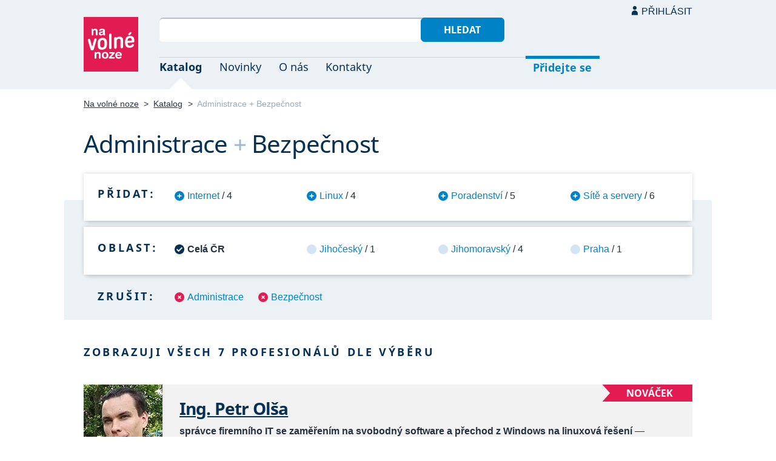

--- FILE ---
content_type: text/html; charset=UTF-8
request_url: https://navolnenoze.cz/katalog/administrace+bezpecnost/
body_size: 5210
content:
<!DOCTYPE html>
<html lang="cs">
<head>
 <meta charset="UTF-8">
 <link rel="preload" href="/i/fonty/nsl.woff2" as="font" type="font/woff2" crossorigin><link rel="preload" href="/i/fonty/nse.woff2" as="font" type="font/woff2" crossorigin><link rel="preload" href="/i/fonty/nsbl.woff2" as="font" type="font/woff2" crossorigin><link rel="preload" href="/i/fonty/nsbe.woff2" as="font" type="font/woff2" crossorigin><link rel="preload" href="/i/fonty/nsil.woff2" as="font" type="font/woff2" crossorigin><link rel="preload" href="/i/fonty/nsie.woff2" as="font" type="font/woff2" crossorigin>
 <link type="text/css" media="all" href="/obrazovka.css?v=221114b" rel="stylesheet">
 <link type="text/css" media="print" href="/tisk.css?v=220804" rel="stylesheet">
 <link rel="shortcut icon" href="/favicon.ico">
 <meta name="viewport" content="width=device-width, initial-scale=1.0">
 <meta name="theme-color" content="#eaf0f5">
 <meta property="og:title" content="Administrace + Bezpečnost">
 <meta property="og:description" content="Nezávislí profesionálové se specializací Administrace + Bezpečnost v oborovém katalogu portálu Na volné noze. Kontakty na jednotlivé freelancery a podrobnosti o jejich nabídce.">
 <meta property="og:image" content="https://navolnenoze.cz/i/site/h.png">
 <meta name="twitter:card" content="summary_large_image">
 <link rel="image_src" href="https://navolnenoze.cz/i/site/h.png">
 <title>Administrace + Bezpečnost</title>
 <meta name="description" content="Nezávislí profesionálové se specializací Administrace + Bezpečnost v oborovém katalogu portálu Na volné noze. Kontakty na jednotlivé freelancery a podrobnosti o jejich nabídce.">
 <link rel="alternate" type="application/rss+xml" title="Novinky Na volné noze" href="https://navolnenoze.cz/rss/novinky/"><link rel="alternate" type="application/rss+xml" title="Blog Na volné noze" href="https://navolnenoze.cz/rss/blog/"><link rel="alternate" type="application/rss+xml" title="Nováčci Na volné noze" href="https://navolnenoze.cz/rss/katalog/">
</head>
<body>
<header id="h"><div class="mx">
<div class="ll"><h2 id="vn"><a href="/" title="Jít na úvodní stránku Navolnenoze.cz"><span>Na volné noze</span> <span>portál nezávislých profesionálů</span></a></h2></div>
<div class="lp"><div id="hl"><form action="/hledej" method="get"><input id="dotaz" name="q" required type="text" maxlength="150" class="fi"><button class="t1">Hledat</button></form></div>
<nav id="mn"><ul id="mh"><li class="a"><a href="/katalog/" title="Oborový katalog nezávislých profesionálů">Katalog</a></li><li><a href="/novinky/" title="Novinky ze světa podnikání na volné noze a náš blog">Novinky</a></li><li><a href="/o-nas/" title="Informace o nás a portálu Na volné noze">O nás</a></li><li><a href="/kontakty/" title="Kontaktní informace portálu Na volné noze">Kontakty</a></li><li id="m1"><a href="/registrace/" title="Přidejte se k členům Na volné noze">Přidejte se</a></li><li id="m2"><a href="/menu/">Přihlásit</a></li></ul><ul id="mo"><li id="m4"><a href="/menu/" title="Přihlášení pro členy a uživatele">Přihlásit</a></li><li id="m5"><a href="/registrace/">Přidejte se</a></li><li id="mr"><a href="#"><span><span>Responzivní menu</span></span></a></li></ul>
</nav></div></div></header>
<script type="text/javascript"> document.addEventListener('DOMContentLoaded', function() { if(mr=document.getElementById('mr')) { mr.addEventListener('click', function() { event.preventDefault(); document.querySelector('body').classList.toggle('o'); }); } }); </script><div class="ma" id="_3"><div class="mx">
<nav id="md"><a href="/" title="Přejít na úvodní stránku Navolnenoze.cz">Na volné noze</a> <span class="d">&gt;</span> <a href="/katalog/" title="Oborový katalog nezávislých profesionálů">Katalog</a> <span class="d">&gt;</span> <span class="a w">Administrace + Bezpečnost</span></nav>
<h1 class="n1"><span class="w">Administrace</span>&nbsp;<span class="d">+</span> <span class="w">Bezpečnost</span></h1>
<div id="kk">
<nav id="nk"><h2 class="n">Přidat:</h2><ul>
<li><a href="/katalog/administrace+bezpecnost+internet/" title="Přidat tuto kategorii pro zúžení výběru na 4 profesionálů">Internet</a> / 4</li>
<li><a href="/katalog/administrace+bezpecnost+linux/" title="Přidat tuto kategorii pro zúžení výběru na 4 profesionálů">Linux</a> / 4</li>
<li><a href="/katalog/administrace+bezpecnost+poradenstvi/" title="Přidat tuto kategorii pro zúžení výběru na 5 profesionálů">Poradenství</a> / 5</li>
<li><a href="/katalog/administrace+bezpecnost+site-servery/" title="Přidat tuto kategorii pro zúžení výběru na 6 profesionálů">Sítě a servery</a> / 6</li>
</ul></nav>
<nav id="nl"><h2 class="n">Oblast:</h2><ul>
<li class="a"><span>Celá ČR</span></li>
<li><a href="/katalog/administrace+bezpecnost+jihocesky-kraj/" title="Zúžit výběr jen na 1 profesionálů v této oblasti">Jihočeský</a> / 1</li>
<li><a href="/katalog/administrace+bezpecnost+jihomoravsky-kraj/" title="Zúžit výběr jen na 4 profesionálů v této oblasti">Jihomoravský</a> / 4</li>
<li><a href="/katalog/administrace+bezpecnost+praha/" title="Zúžit výběr jen na 1 profesionálů v této oblasti">Praha</a> / 1</li>
</ul></nav>
<nav id="nz"><h2 class="n">Zrušit:</h2><ul>
<li><a href="/katalog/bezpecnost/" title="Odebrat tuto kategorii z aktuálního výběru a tím jej rozšířit">Administrace</a></li>
<li><a href="/katalog/administrace/" title="Odebrat tuto kategorii z aktuálního výběru a tím jej rozšířit">Bezpečnost</a></li>
</ul></nav>
</div>
<h2 class="n">Zobrazuji všech 7 profesionálů dle výběru</h2>
<div class="kv">
<div class="kc"><div class="zo">Nováček</div><h3><a class="cf" href="/prezentace/petr-olsa/" title="Přejít na tuto osobní webovou prezentaci"><img src="/id/8444/n26750.jpg" alt="Ing. Petr Olša" width="130" height="130">Ing. Petr Olša</a></h3><p><strong>správce firemního IT se zaměřením na svobodný software a přechod z Windows na linuxová řešení</strong> — Alternativa k&nbsp;placeným Microsoft službám. Migrace firemního IT z&nbsp;Windows na Linux a&nbsp;open source řešení s&nbsp;bezplatnými licencemi. ARM servery na Archlinuxu, programování multiplatformních aplikací. 15+ let praxe, zkušenosti z&nbsp;firem IBM či ČEZ.</p><div class="m"><div class="rc"><strong>Status:</strong>&nbsp;<span class="s1">k vašim službám</span></div><div class="rc"><strong>Mobil:</strong>&nbsp;602 171 860 <span class="d">•</span> <strong>Email:</strong>&nbsp;<a href="/cdn-cgi/l/email-protection#1036332120252b36332121262b363326242b36332121222b36332120212b36332121262b36332121242b36332121212b36332120282b36332121252b363329272b363324262b363329292b36332122222b" title="Poslat email na tuto adresu">&#105;&#116;&#64;&#112;&#101;&#116;&#114;&#111;&#108;&#115;&#97;&#46;&#99;&#122;</a> <span class="d">•</span> <strong>Web:</strong>&nbsp;<a href="https://www.petrolsa.cz/">www.petrolsa.cz</a></div><div class="rc"><strong>Místo:</strong>&nbsp;Brno <span class="d">•</span> <strong>Působnost:</strong>&nbsp;osobně Brno a okolí, na dálku celá ČR</div></div></div>
<div class="kc"><h3><a class="cf" href="/prezentace/vitezslav-fedra/" title="Přejít na tuto osobní webovou prezentaci"><img src="/id/4486/n16002.jpg" alt="Vítězslav Fedra" width="130" height="130">Vítězslav Fedra</a></h3><p><strong>IT konzultant a správce</strong> — Kompletní IT služby pro firmy a&nbsp;podnikatele. Správa serverů, sítí, hardware, software, elektroniky, outsourcing IT. Osobní konzultace i&nbsp;vzdálená podpora přes internet. Odborné vzdělání, přes 15&nbsp;let praxe a&nbsp;dobré reference.</p><div class="m"><div class="rc"><strong>Status:</strong>&nbsp;<span class="s1">k vašim službám</span> <span class="d">•</span> <a class="ih" href="/prezentace/vitezslav-fedra/doporuceni/" title="Doporučovaný profesionál">26 doporučení</a></div><div class="rc"><strong>Telefon:</strong>&nbsp;534 534 921 <span class="d">•</span> <strong>Email:</strong>&nbsp;<a href="/cdn-cgi/l/email-protection#54727765656c6f72776564616f72776565626f72776564656f72776564636f727762606f72776564666f72776564656f72776564646f72776565606f72776d636f727760626f72776d6d6f72776566666f" title="Poslat email na tuto adresu">&#118;&#105;&#116;&#101;&#107;&#64;&#102;&#101;&#100;&#114;&#97;&#46;&#99;&#122;</a> <span class="d">•</span> <strong>Web:</strong>&nbsp;<a href="http://www.fedra.cz/">www.fedra.cz</a></div><div class="rc"><strong>Místo:</strong>&nbsp;Brno <span class="d">•</span> <strong>Působnost:</strong>&nbsp;celá ČR; osobně převážně Brno a jižní Morava</div></div></div>
<div class="kc"><h3><a class="cf" href="/prezentace/branislav-viest/" title="Přejít na tuto osobní webovou prezentaci"><img src="/id/5041/n14684.jpg" alt="Branislav Viest" width="130" height="130">Branislav Viest</a></h3><p><strong>Linux administrátor a správce serverů</strong> — Správa/administrace Linux serverů formou outsourcingu, zejména pak instalace a&nbsp;konfigurace serverů, monitoring serverů, servis hardware, zajištění bezpečnosti, návrhy serverové infrastruktury a&nbsp;související poradenství a&nbsp;analytika. 10&nbsp;let praxe, reference.</p><div class="m"><div class="rc"><strong>Status:</strong>&nbsp;<span class="s1">k vašim službám</span> <span class="d">•</span> <a class="ih" href="/prezentace/branislav-viest/doporuceni/" title="Doporučovaný profesionál">5 doporučení</a></div><div class="rc"><strong>Mobil:</strong>&nbsp;702 804 250 <span class="d">•</span> <strong>Email:</strong>&nbsp;<a href="/cdn-cgi/l/email-protection#[base64]" title="Poslat email na tuto adresu">&#105;&#110;&#102;&#111;&#64;&#98;&#114;&#97;&#110;&#111;&#118;&#105;&#101;&#115;&#116;&#46;&#99;&#111;&#109;</a> <span class="d">•</span> <strong>Web:</strong>&nbsp;<a href="https://servermaster.cz">servermaster.cz</a></div><div class="rc"><strong>Místo:</strong>&nbsp;Praha 4 (Slovensko) <span class="d">•</span> <strong>Působnost:</strong>&nbsp;celá ČR</div></div></div>
<div class="kc"><h3><a class="cf" href="/prezentace/radan-tuhy/" title="Přejít na tuto osobní webovou prezentaci"><img src="/id/4782/n14974.jpg" alt="Radan Tuhý, BA" width="130" height="130">Radan Tuhý, BA</a></h3><p><strong>správce Linux a Windows serverů a cloudových služeb</strong> — Správa Linux a&nbsp;Windows serverů (instalace, konfigurace, údržba, zálohování), zabezpečení, optimalizace, virtualizace a&nbsp;monitoring. Analýzy stavu serverů, projektové řízení, správa cloudových služeb Google Apps, správa domén a&nbsp;poradenství. 16&nbsp;let praxe.</p><div class="m"><div class="rc"><strong>Status:</strong>&nbsp;<span class="s1">k vašim službám</span> <span class="d">•</span> <a class="ih" href="/prezentace/radan-tuhy/doporuceni/" title="Doporučovaný profesionál">8 doporučení</a></div><div class="rc"><strong>Mobil:</strong>&nbsp;603 869 227 <span class="d">•</span> <strong>Email:</strong>&nbsp;<a href="/cdn-cgi/l/email-protection#be989d8f8f8a85989d878985989d8f8e8e85989d878985989d8f8f8e85989d888a85989d8f8f8885989d8f8f8985989d8f8e8a85989d8f8c8f85989d8a8885989d878785989d8f8c8c85" title="Poslat email na tuto adresu">&#114;&#97;&#100;&#97;&#110;&#64;&#116;&#117;&#104;&#121;&#46;&#99;&#122;</a></div><div class="rc"><strong>Místo:</strong>&nbsp;Kyjov (Jihomoravský kraj) <span class="d">•</span> <strong>Působnost:</strong>&nbsp;celá ČR; Slovensko</div></div></div>
<div class="kc"><h3><a class="cf" href="/prezentace/stastny-petr/" title="Přejít na tuto osobní webovou prezentaci"><img src="/id/4240/n15939.jpg" alt="Mgr. Petr Šťastný" width="130" height="130">Mgr. Petr Šťastný</a></h3><p><strong>linux administrátor, DevOps a IT security konzultant</strong> — Provoz aplikací v cloudu: Docker, Kubernetes, DevOps, CI/CD, clustery s vysokou dostupností, CDN. Dále správa Linux serverů a&nbsp;IT bezpečnost. Vzdělání, 20&nbsp;let praxe a&nbsp;reference: Internet.cz, Wedos.</p><div class="m"><div class="rc"><strong>Status:</strong>&nbsp;<span class="s1">k vašim službám</span> <span class="d">•</span> <a class="ih" href="/prezentace/stastny-petr/doporuceni/" title="Doporučovaný profesionál">7 doporučení</a></div><div class="rc"><strong>Mobil:</strong>&nbsp;777 308 953 <span class="d">•</span> <strong>Email:</strong>&nbsp;<a href="/cdn-cgi/l/email-protection#7751544646454c51544647464c51544646414c51544646434c515441434c51544646424c51544646414c51544e404c51544646424c51544646414c51544646474c51544645464c515443414c51544647464c51544646404c" title="Poslat email na tuto adresu">&#112;&#101;&#116;&#114;&#64;&#115;&#116;&#97;&#115;&#116;&#110;&#121;&#46;&#101;&#117;</a></div><div class="rc"><strong>Místo:</strong>&nbsp;České Budějovice <span class="d">•</span> <strong>Působnost:</strong>&nbsp;celá ČR</div></div></div>
<div class="kc"><h3><a class="cf" href="/prezentace/michal-zobec/" title="Přejít na tuto osobní webovou prezentaci"><img src="/id/4181/n15909.jpg" alt="Michal Zobec" width="130" height="130">Michal Zobec</a></h3><p><strong>senior IT konzultant, bezpečnostní konzultant/manažer, správce sítě a vývojář software</strong> — IT služby pro firmy a&nbsp;školy: řízení podnikové IT, správa sítě a&nbsp;serverů, cloudové služby (Microsoft 365, Azure), vývoj software a&nbsp;instalačních balíčků, poradenství a&nbsp;konzultace, prodej software a&nbsp;další. Přes 20&nbsp;let praxe, zkušenosti a&nbsp;reference.</p><div class="m"><div class="rc"><strong>Status:</strong>&nbsp;<span class="s1">k vašim službám</span> <span class="d">•</span> <a class="ih" href="/prezentace/michal-zobec/doporuceni/" title="Doporučovaný profesionál">17 doporučení</a></div><div class="rc"><strong>Mobil:</strong>&nbsp;608 960 987 <span class="d">•</span> <strong>Email:</strong>&nbsp;<a href="/cdn-cgi/l/email-protection#3016130101010b161309080b161309090b16130100040b16130101010b16130100000b161306040b16130102020b16130101010b161309080b16130100010b161309090b161304060b161309090b16130102020b" title="Poslat email na tuto adresu">&#111;&#98;&#99;&#104;&#111;&#100;&#64;&#122;&#111;&#98;&#101;&#99;&#46;&#99;&#122;</a> <span class="d">•</span> <strong>Web:</strong>&nbsp;<a href="https://www.michalzobec.cz/">www.michalzobec.cz</a></div><div class="rc"><strong>Místo:</strong>&nbsp;Břeclav (Jihomoravský kraj) <span class="d">•</span> <strong>Působnost:</strong>&nbsp;Česká republika a Slovensko; po dohodě celá EU</div></div></div>
<div class="kc"><h3><a class="cf" href="/prezentace/michal-koupil/" title="Přejít na tuto osobní webovou prezentaci"><img src="/id/7366/n19195.jpg" alt="Michal Koupil" width="130" height="130">Michal Koupil</a></h3><p><strong>vývojář a správce WordPress webových stránek</strong> — Vývoj a&nbsp;správa moderních webových stránek na WordPressu. Zrychlení, zabezpečení, odvirování WordPress webů a&nbsp;e-shopů. Praxe od roku 2012 a&nbsp;výborné reference: WP-admin.cz, Bootiq Group, Škoda a&nbsp;další.</p><div class="m"><div class="rc"><strong>Status:</strong>&nbsp;<span class="s1">k vašim službám</span></div><div class="rc"><strong>Mobil:</strong>&nbsp;607 715 138 <span class="d">•</span> <strong>Email:</strong>&nbsp;<a href="/cdn-cgi/l/email-protection#[base64]" title="Poslat email na tuto adresu">&#105;&#110;&#102;&#111;&#64;&#109;&#105;&#99;&#104;&#97;&#108;&#45;&#107;&#111;&#117;&#112;&#105;&#108;&#46;&#99;&#122;</a> <span class="d">•</span> <strong>Web:</strong>&nbsp;<a href="https://michal-koupil.cz/">michal-koupil.cz</a></div><div class="rc"><strong>Místo:</strong>&nbsp;Praha <span class="d">•</span> <strong>Působnost:</strong>&nbsp;na dálku celá ČR, osobně Praha a Olomouc</div></div></div>
</div></div></div>
<footer id="p"><div id="p1"><div class="mx la"><div class="ll">2005–2026 spravuje <a href="/prezentace/robert-vlach/" title="Informace o provozovateli">Robert Vlach</a> &amp; <a href="/o-nas/tym/" title="Tým Na volné noze">přátelé</a> <span class="d">&bull;</span> <a href="/o-nas/soukromi/" title="Naše zásady ochrany soukromí">Soukromí</a> <span class="d">&bull;</span> <a href="/o-nas/podminky/" title="Všeobecné podmínky pro uživatele a členy">Podmínky</a></div><div class="lp"><span class="sv"><a href="https://www.youtube.com/@NavolnenozeCZ" class="i1" title="Sledujte nás na YouTube">YouTube</a> <a href="https://www.linkedin.com/company/navolnenoze/" class="i2" title="Sledujte nás na LinkedIn">LinkedIn</a> <a href="https://www.facebook.com/navolnenoze" class="i3" title="Sledujte nás na Facebooku">Facebook</a> <a href="https://www.instagram.com/navolnenoze" class="i5" title="Sledujte nás na Instragramu">Instagram</a> <a href="https://x.com/navolnenoze" class="i4" title="Sledujte nás na síti X">X (Twitter)</a> <a href="https://soundcloud.com/navolnenoze" class="i6 po" title="Podcast Na volné noze na SoundCloudu">SoundCloud</a></span></div></div></div><div id="p2"><div class="mx"><a href="https://freelancing.eu/" id="if">Freelancing.eu</a> Jste více do světa? Evropské freelancery sdružuje naše sesterská komunita <a href="https://freelancing.eu/">Freelancing.eu</a>.</div></div></footer>
<!-- 0,005s -->
<script data-cfasync="false" src="/cdn-cgi/scripts/5c5dd728/cloudflare-static/email-decode.min.js"></script><script defer src="https://static.cloudflareinsights.com/beacon.min.js/vcd15cbe7772f49c399c6a5babf22c1241717689176015" integrity="sha512-ZpsOmlRQV6y907TI0dKBHq9Md29nnaEIPlkf84rnaERnq6zvWvPUqr2ft8M1aS28oN72PdrCzSjY4U6VaAw1EQ==" data-cf-beacon='{"version":"2024.11.0","token":"c9c5bc5ac77e4637ab26d5bbb8327cec","r":1,"server_timing":{"name":{"cfCacheStatus":true,"cfEdge":true,"cfExtPri":true,"cfL4":true,"cfOrigin":true,"cfSpeedBrain":true},"location_startswith":null}}' crossorigin="anonymous"></script>
<script>(function(){function c(){var b=a.contentDocument||a.contentWindow.document;if(b){var d=b.createElement('script');d.innerHTML="window.__CF$cv$params={r:'9c1962434a27a68e',t:'MTc2OTAyNTQ4MA=='};var a=document.createElement('script');a.src='/cdn-cgi/challenge-platform/scripts/jsd/main.js';document.getElementsByTagName('head')[0].appendChild(a);";b.getElementsByTagName('head')[0].appendChild(d)}}if(document.body){var a=document.createElement('iframe');a.height=1;a.width=1;a.style.position='absolute';a.style.top=0;a.style.left=0;a.style.border='none';a.style.visibility='hidden';document.body.appendChild(a);if('loading'!==document.readyState)c();else if(window.addEventListener)document.addEventListener('DOMContentLoaded',c);else{var e=document.onreadystatechange||function(){};document.onreadystatechange=function(b){e(b);'loading'!==document.readyState&&(document.onreadystatechange=e,c())}}}})();</script></body></html>

--- FILE ---
content_type: image/svg+xml
request_url: https://navolnenoze.cz/i/l5.svg
body_size: -224
content:
<svg xmlns="http://www.w3.org/2000/svg" width="24px" height="24px">
<circle fill="#E31B53" cx="12" cy="12" r="12"/>
<path fill="#FFFFFF" d="M12.065,15.137l-4.438-4.436l1.838-1.838l2.601,2.6l2.468-2.6l1.838,1.838L12.065,15.137z"/>
</svg>


--- FILE ---
content_type: image/svg+xml
request_url: https://navolnenoze.cz/i/v3.svg
body_size: -275
content:
<svg xmlns="http://www.w3.org/2000/svg" width="16px" height="16px" viewBox="0 0 16 16">
<circle fill="#D3E5F3" cx="8" cy="8" r="8"/>
</svg>
